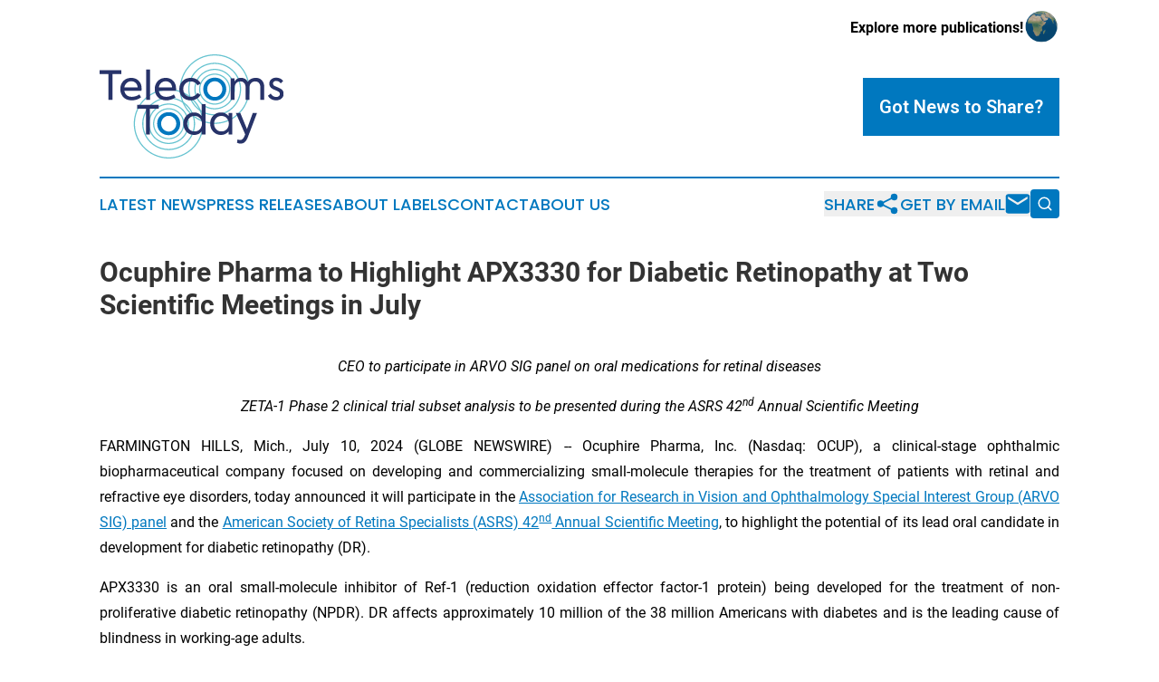

--- FILE ---
content_type: text/html;charset=utf-8
request_url: https://www.telecomstoday.com/article/726504965-ocuphire-pharma-to-highlight-apx3330-for-diabetic-retinopathy-at-two-scientific-meetings-in-july
body_size: 10987
content:
<!DOCTYPE html>
<html lang="en">
<head>
  <title>Ocuphire Pharma to Highlight APX3330 for Diabetic Retinopathy at Two Scientific Meetings in July | Telecoms Today</title>
  <meta charset="utf-8">
  <meta name="viewport" content="width=device-width, initial-scale=1">
    <meta name="description" content="Telecoms Today is an online news publication focusing on industries in the World: Catch up with telecommunications news from the world">
    <link rel="icon" href="https://cdn.newsmatics.com/agp/sites/telecomstoday-favicon-1.png" type="image/png">
  <meta name="csrf-token" content="F7GXPfREW1TSCJLN1uquumbRlBEZdTQd9RAF_qnjdgo=">
  <meta name="csrf-param" content="authenticity_token">
  <link href="/css/styles.min.css?v1d0b8e25eaccc1ca72b30a2f13195adabfa54991" rel="stylesheet" data-turbo-track="reload">
  <link rel="stylesheet" href="/plugins/vanilla-cookieconsent/cookieconsent.css?v1d0b8e25eaccc1ca72b30a2f13195adabfa54991">
  
<style type="text/css">
    :root {
        --color-primary-background: rgba(0, 120, 191, 0.4);
        --color-primary: #0078bf;
        --color-secondary: #273369;
    }
</style>

  <script type="importmap">
    {
      "imports": {
          "adController": "/js/controllers/adController.js?v1d0b8e25eaccc1ca72b30a2f13195adabfa54991",
          "alertDialog": "/js/controllers/alertDialog.js?v1d0b8e25eaccc1ca72b30a2f13195adabfa54991",
          "articleListController": "/js/controllers/articleListController.js?v1d0b8e25eaccc1ca72b30a2f13195adabfa54991",
          "dialog": "/js/controllers/dialog.js?v1d0b8e25eaccc1ca72b30a2f13195adabfa54991",
          "flashMessage": "/js/controllers/flashMessage.js?v1d0b8e25eaccc1ca72b30a2f13195adabfa54991",
          "gptAdController": "/js/controllers/gptAdController.js?v1d0b8e25eaccc1ca72b30a2f13195adabfa54991",
          "hamburgerController": "/js/controllers/hamburgerController.js?v1d0b8e25eaccc1ca72b30a2f13195adabfa54991",
          "labelsDescription": "/js/controllers/labelsDescription.js?v1d0b8e25eaccc1ca72b30a2f13195adabfa54991",
          "searchController": "/js/controllers/searchController.js?v1d0b8e25eaccc1ca72b30a2f13195adabfa54991",
          "videoController": "/js/controllers/videoController.js?v1d0b8e25eaccc1ca72b30a2f13195adabfa54991",
          "navigationController": "/js/controllers/navigationController.js?v1d0b8e25eaccc1ca72b30a2f13195adabfa54991"          
      }
    }
  </script>
  <script>
      (function(w,d,s,l,i){w[l]=w[l]||[];w[l].push({'gtm.start':
      new Date().getTime(),event:'gtm.js'});var f=d.getElementsByTagName(s)[0],
      j=d.createElement(s),dl=l!='dataLayer'?'&l='+l:'';j.async=true;
      j.src='https://www.googletagmanager.com/gtm.js?id='+i+dl;
      f.parentNode.insertBefore(j,f);
      })(window,document,'script','dataLayer','GTM-KGCXW2X');
  </script>

  <script>
    window.dataLayer.push({
      'cookie_settings': 'delta'
    });
  </script>
</head>
<body class="df-5 is-subpage">
<noscript>
  <iframe src="https://www.googletagmanager.com/ns.html?id=GTM-KGCXW2X"
          height="0" width="0" style="display:none;visibility:hidden"></iframe>
</noscript>
<div class="layout">

  <!-- Top banner -->
  <div class="max-md:hidden w-full content universal-ribbon-inner flex justify-end items-center">
    <a href="https://www.affinitygrouppublishing.com/" target="_blank" class="brands">
      <span class="font-bold text-black">Explore more publications!</span>
      <div>
        <img src="/images/globe.png" height="40" width="40" class="icon-globe"/>
      </div>
    </a>
  </div>
  <header data-controller="hamburger">
  <div class="content">
    <div class="header-top">
      <div class="flex gap-2 masthead-container justify-between items-center">
        <div class="mr-4 logo-container">
          <a href="/">
              <img src="https://cdn.newsmatics.com/agp/sites/telecomstoday-logo-1.svg" alt="Telecoms Today"
                class="max-md:!h-[60px] lg:!max-h-[115px]" height="226"
                width="auto" />
          </a>
        </div>
        <button class="hamburger relative w-8 h-6">
          <span aria-hidden="true"
            class="block absolute h-[2px] w-9 bg-[--color-primary] transform transition duration-500 ease-in-out -translate-y-[15px]"></span>
          <span aria-hidden="true"
            class="block absolute h-[2px] w-7 bg-[--color-primary] transform transition duration-500 ease-in-out translate-x-[7px]"></span>
          <span aria-hidden="true"
            class="block absolute h-[2px] w-9 bg-[--color-primary] transform transition duration-500 ease-in-out translate-y-[15px]"></span>
        </button>
        <a href="/submit-news" class="max-md:hidden button button-upload-content button-primary w-fit">
          <span>Got News to Share?</span>
        </a>
      </div>
      <!--  Screen size line  -->
      <div class="absolute bottom-0 -ml-[20px] w-screen h-[1px] bg-[--color-primary] z-50 md:hidden">
      </div>
    </div>
    <!-- Navigation bar -->
    <div class="navigation is-hidden-on-mobile" id="main-navigation">
      <div class="w-full md:hidden">
        <div data-controller="search" class="relative w-full">
  <div data-search-target="form" class="relative active">
    <form data-action="submit->search#performSearch" class="search-form">
      <input type="text" name="query" placeholder="Search..." data-search-target="input" class="search-input md:hidden" />
      <button type="button" data-action="click->search#toggle" data-search-target="icon" class="button-search">
        <img height="18" width="18" src="/images/search.svg" />
      </button>
    </form>
  </div>
</div>

      </div>
      <nav class="navigation-part">
          <a href="/latest-news" class="nav-link">
            Latest News
          </a>
          <a href="/press-releases" class="nav-link">
            Press Releases
          </a>
          <a href="/about-labels" class="nav-link">
            About Labels
          </a>
          <a href="/contact" class="nav-link">
            Contact
          </a>
          <a href="/about" class="nav-link">
            About Us
          </a>
      </nav>
      <div class="w-full md:w-auto md:justify-end">
        <div data-controller="navigation" class="header-actions hidden">
  <button class="nav-link flex gap-1 items-center" onclick="window.ShareDialog.openDialog()">
    <span data-navigation-target="text">
      Share
    </span>
    <span class="icon-share"></span>
  </button>
  <button onclick="window.AlertDialog.openDialog()" class="nav-link nav-link-email flex items-center gap-1.5">
    <span data-navigation-target="text">
      Get by Email
    </span>
    <span class="icon-mail"></span>
  </button>
  <div class="max-md:hidden">
    <div data-controller="search" class="relative w-full">
  <div data-search-target="form" class="relative active">
    <form data-action="submit->search#performSearch" class="search-form">
      <input type="text" name="query" placeholder="Search..." data-search-target="input" class="search-input md:hidden" />
      <button type="button" data-action="click->search#toggle" data-search-target="icon" class="button-search">
        <img height="18" width="18" src="/images/search.svg" />
      </button>
    </form>
  </div>
</div>

  </div>
</div>

      </div>
      <a href="/submit-news" class="md:hidden uppercase button button-upload-content button-primary w-fit">
        <span>Got News to Share?</span>
      </a>
      <a href="https://www.affinitygrouppublishing.com/" target="_blank" class="nav-link-agp">
        Explore more publications!
        <img src="/images/globe.png" height="35" width="35" />
      </a>
    </div>
  </div>
</header>

  <div id="main-content" class="content">
    <div id="flash-message"></div>
    <h1>Ocuphire Pharma to Highlight APX3330 for Diabetic Retinopathy at Two Scientific Meetings in July</h1>
<div class="press-release">
  
      <p align="center"><em>CEO to participate in ARVO SIG panel on oral medications for retinal diseases</em></p>  <p align="center"><em>ZETA-1 Phase 2 clinical trial subset analysis to be presented during the ASRS 42</em><sup><em>nd</em></sup><em> Annual Scientific Meeting </em></p>  <p align="justify">FARMINGTON HILLS, Mich., July  10, 2024  (GLOBE NEWSWIRE) -- Ocuphire Pharma, Inc. (Nasdaq: OCUP), a clinical-stage ophthalmic biopharmaceutical company focused on developing and commercializing small-molecule therapies for the treatment of patients with retinal and refractive eye disorders, today announced it will participate in the <a href="https://www.globenewswire.com/Tracker?data=[base64]" rel="nofollow" target="_blank">Association for Research in Vision and Ophthalmology Special Interest Group (ARVO SIG) panel</a> and the <a href="https://www.globenewswire.com/Tracker?data=[base64]" rel="nofollow" target="_blank">American Society of Retina Specialists (ASRS) 42</a><a href="https://www.globenewswire.com/Tracker?data=[base64]" rel="nofollow" target="_blank"><sup>nd</sup></a><a href="https://www.globenewswire.com/Tracker?data=[base64]" rel="nofollow" target="_blank"> Annual Scientific Meeting</a>, to highlight the potential of its lead oral candidate in development for diabetic retinopathy (DR).</p>  <p align="justify">APX3330 is an oral small-molecule inhibitor of Ref-1 (reduction oxidation effector factor-1 protein) being developed for the treatment of non-proliferative diabetic retinopathy (NPDR). DR affects approximately 10 million of the 38 million Americans with diabetes and is the leading cause of blindness in working-age adults.</p>  <p align="justify">Ocuphire&#x2019;s Chief Executive Officer, George Magrath, M.D., M.B.A., M.S., will participate in an ARVO SIG panel discussion, &#x201C;Oral Medications for the Management of Retinal Diseases,&#x201D; to take place virtually on July 11 at 6 p.m. ET. The discussion will focus on the potential of oral medications in treating retinal diseases earlier in the disease process, the need to develop new therapies with differentiated mechanisms of action, and the challenges and opportunities associated with developing these oral medications. Following the virtual event, the panel will be available on-demand on ARVO&#x2019;s website.</p>  <p align="justify"><em>&#x201C;Effect of Oral APX3330 on Progression of Non-Proliferative Diabetic Retinopathy Utilizing a Binocular DRSS Person-Level Scale,&#x201D; </em>presented by Kareem Sioufi, M.D., will be available as a virtual paper-on-demand as part of the ASRS 42<sup>nd</sup> Annual Scientific Meeting. Co-authored by Dr. Magrath; Victor H. Gonzalez, M.D., FASRS; Daniel Su, M.D.; David M. Brown, M.D., FASRS; Jay S. Pepose, M.D., Ph.D.; Barbara Withers, Ph.D.; Kostas Charizanis, Ph.D.; and Mitchell G. Brigell, Ph.D., the subset analysis of Ocuphire&#x2019;s ZETA-1 Phase 2 clinical trial evaluates the efficacy of APX3330 in slowing DR progression using a binocular DRSS person-level scale in high-risk NPDR patients. Beginning July 17, the paper will be available to ASRS attendees on the mobile app and at viewing stations/kiosks. Following the meeting, the paper will be available in ASRS&#x2019; member on-demand content library.</p>  <p align="justify">&#x201C;I am looking forward to participating in the ARVO SIG panel session on oral medications for the management of retinal diseases and eager to have an engaging discussion on how non-invasive treatment options could address issues with patient compliance and treatment burden found with injectable therapies,&#x201D; said Dr. Magrath. &#x201C;In addition, we are pleased that Dr. Sioufi will present the ZETA-1 subset analysis during the prestigious ASRS 42<sup>nd</sup> Annual Scientific Meeting. We believe oral APX3330 has the potential to change the treatment paradigm for diabetic retinopathy by simultaneously addressing angiogenesis, oxidative stress and inflammation, and are grateful to ARVO and ASRS for inclusion in the meeting programs.&#x201D;</p>  <p align="justify"><strong>About APX3330</strong></p>  <p align="justify">APX3330 is a novel small-molecule inhibitor of Ref-1 (reduction oxidation effector factor-1 protein). Ref-1 plays a crucial role in DNA repair and reduction-oxidation activities, and inhibition promotes retinal health by uniquely targeting three different, but related, disease processes implicated in a host of vision-threatening retinal diseases: inflammation, angiogenesis and oxidative stress. APX3330 is initially being developed as an oral tablet to be an early, non-invasive treatment to slow the progression of DR, thereby aiming to delay the start of treatment, which may include anti-VEGF injection treatments. Data from the completed ZETA-1 Phase 2 trial demonstrated that APX3330 has the potential to slow clinically meaningful progression of DR.</p>  <p align="justify"><strong>About Diabetic Retinopathy</strong></p>  <p align="justify">Diabetic retinopathy (DR) affects approximately 10 million of the 38 million Americans with diabetes and is the leading cause of blindness in working-age adults. DR is projected to impact over 14 million Americans by 2050. DR is classified as either non-proliferative DR (NPDR), the early stage of the disease in which symptoms may be mild or non-existent, and proliferative (PDR), the more advanced stage of diabetic eye disease that can be highly symptomatic and is associated with loss of vision. Approximately 80 percent of DR patients have NPDR that will progress to PDR if left untreated. Despite the risk for visual loss associated with this disease, over 90 percent of NPDR patients currently receive no course of treatment apart from observation by their eye care specialist until they develop sight-threatening complications due to the treatment burden of the frequent eye injections required with currently approved DR therapies.</p>  <p align="justify"><strong>About Ocuphire Pharma</strong></p>  <p align="justify">Ocuphire Pharma, Inc. (Nasdaq: OCUP) is a clinical-stage ophthalmic biopharmaceutical company focused on developing and commercializing novel therapies for the treatment of patients with retinal and refractive eye disorders. Ocuphire&#x2019;s lead product candidate, APX3330, a novel small-molecule inhibitor of Ref-1 (reduction oxidation effector factor-1 protein), is in development for diabetic retinopathy. In addition, Ocuphire&#x2019;s late-stage partnered program Phentolamine Ophthalmic Solution 0.75%, a non-selective alpha-1 and alpha-2 adrenergic antagonist designed to reduce pupil size, is being developed for presbyopia and dim light vision disturbances (DLD) and is currently approved and marketed as RYZUMVI&#x2122; for reversal of pharmacologically induced mydriasis. For more information, please visit&#xA0;<a href="https://www.globenewswire.com/Tracker?data=[base64]" rel="nofollow" target="_blank">www.ocuphire.com</a>.&#xA0;</p>  <p align="justify"><strong>Forward Looking Statements</strong></p>  <p align="justify">This press release contains forward-looking statements within the meaning of the Private Securities Litigation Reform Act of 1995. Such statements include, but are not limited to, statements concerning the efficacy of APX3330 in slowing the progression of diabetic retinopathy, the safety and tolerability of APX3330, ongoing discussions with the FDA regarding various of our drug products, and continued drug development under our partnership agreement.</p>  <p align="justify">These forward-looking statements relate to us, our business prospects and our results of operations and are subject to certain risks and uncertainties posed by many factors and events that could cause our actual business, prospects and results of operations to differ materially from those anticipated by such forward-looking statements. Factors that could cause or contribute to such differences include, but are not limited to, those described under the heading &#x201C;Risk Factors&#x201D; included in our Annual Report on Form 10-K. Readers are cautioned not to place undue reliance on these forward-looking statements, which speak only as of the date of this report. In some cases, you can identify forward-looking statements by the following words: &#x201C;anticipate,&#x201D; &#x201C;believe,&#x201D; &#x201C;continue,&#x201D; &#x201C;could,&#x201D; &#x201C;estimate,&#x201D; &#x201C;expect,&#x201D; &#x201C;intend,&#x201D; &#x201C;aim&#x201D;, &#x201C;may,&#x201D; &#x201C;ongoing,&#x201D; &#x201C;plan,&#x201D; &#x201C;potential,&#x201D; &#x201C;predict,&#x201D; &#x201C;project,&#x201D; &#x201C;should,&#x201D; &#x201C;will,&#x201D; &#x201C;would&#x201D; or the negative of these terms or other comparable terminology, although not all forward-looking statements contain these words. We undertake no obligation to revise any forward-looking statements in order to reflect events or circumstances that might subsequently arise.</p>  <p align="justify">These forward-looking statements are based upon Ocuphire&#x2019;s current expectations and involve assumptions that may never materialize or may prove to be incorrect. Actual results and the timing of events could differ materially from those anticipated in such forward-looking statements as a result of various risks and uncertainties, including, without limitation:</p>  <ul>
<li>The success and timing of regulatory submissions and pre-clinical and clinical trials, including enrollment and data readouts;</li>
<li>Regulatory requirements or developments;</li>
<li>Changes to or unanticipated events in connection with clinical trial designs and regulatory pathways;</li>
<li>Delays or difficulties in the enrollment of patients in clinical trials;</li>
<li>Substantial competition and rapid technological change;</li>
<li>Our development of sales and marketing infrastructure;</li>
<li>Future revenue losses and profitability;</li>
<li>Our relatively short operating history;</li>
<li>Changes in capital resource requirements;</li>
<li>Risks related to the inability of Ocuphire to obtain sufficient additional capital to continue to advance its product candidates and its preclinical programs;</li>
<li>Domestic and worldwide legislative, regulatory, political and economic developments;</li>
<li>Employee misconduct;</li>
<li>Changes in market opportunities and acceptance;</li>
<li>Reliance on third-parties;</li>
<li>Future, potential product liability and securities litigation;</li>
<li>System failures, unplanned events, or cyber incidents;</li>
<li>The substantial number of shares subject to potential issuance associated with our equity line of credit arrangement;</li>
<li>Risks that our partnership or other licensing arrangements, may not facilitate the commercialization or market acceptance of Ocuphire&#x2019;s product candidates;</li>
<li>Future fluctuations in the market price of our common stock;</li>
<li>The success and timing of commercialization of any of Ocuphire&#x2019;s product candidates; and</li>
<li>Obtaining and maintaining Ocuphire&#x2019;s intellectual property rights.<br>
</li>
</ul>  <p align="justify">The foregoing review of important factors that could cause actual events to differ from expectations should not be construed as exhaustive. Readers are urged to carefully review and consider the various disclosures made by us in this report and in our other reports filed with the Securities and Exchange Commission that advise interested parties of the risks and factors that may affect our business. All forward-looking statements contained in this press release speak only as of the date on which they were made. Ocuphire undertakes no obligation to update such statements to reflect events that occur or circumstances that exist after the date on which they were made.</p>  <p align="justify"><strong>Contacts</strong></p> <table style="border-collapse: collapse; width:70%; border-collapse:collapse ;">
<tr>
<td style="max-width:52%; width:52%; min-width:52%;;border-top: solid black 1pt ; border-right: solid black 1pt ; border-bottom: solid black 1pt ; border-left: solid black 1pt ; text-align: center ;  vertical-align: middle; vertical-align: middle ; ">Corporate</td>
<td style="max-width:48%; width:48%; min-width:48%;;border-top: solid black 1pt ; border-right: solid black 1pt ; border-bottom: solid black 1pt ; border-left: solid black 1pt ; text-align: center ;  vertical-align: middle; vertical-align: top ; ">Investor Relations</td>
</tr>
<tr>
<td style="border-top: solid black 1pt ; border-right: solid black 1pt ; border-bottom: solid black 1pt ; border-left: solid black 1pt ; text-align: center ;  vertical-align: middle; vertical-align: top ; ">Nirav Haveri M.B.A.<br>CFO<br><a href="mailto:ir@ocuphire.com" rel="nofollow" target="_blank">ir@ocuphire.com</a>
</td>
<td style="border-top: solid black 1pt ; border-right: solid black 1pt ; border-bottom: solid black 1pt ; border-left: solid black 1pt ; text-align: center ;  vertical-align: middle; vertical-align: top ; ">Corey Davis, Ph.D.&#xA0;<br>LifeSci Advisors&#xA0;<br><a href="mailto:cdavis@lifesciadvisors.com" rel="nofollow" target="_blank">cdavis@lifesciadvisors.com</a>
</td>
</tr>
</table>
<img class="__GNW8366DE3E__IMG" src="https://www.globenewswire.com/newsroom/ti?nf=OTE3NTQ1NCM2MzU5OTg3IzUwMDA3Mzk4OA=="> <br><img src="https://ml.globenewswire.com/media/ZDA3YzAzNWItYzM3ZC00NDMxLThlYzItZDllM2Q5MDJlZDFiLTUwMDA3Mzk4OA==/tiny/Ocuphire-Pharma.png" referrerpolicy="no-referrer-when-downgrade"><p><a href="https://www.globenewswire.com/NewsRoom/AttachmentNg/c49cef60-a9fb-4592-af3b-dbcc945065bb" rel="nofollow"><img src="https://ml.globenewswire.com/media/c49cef60-a9fb-4592-af3b-dbcc945065bb/small/logo-png-png.png" border="0" width="150" height="43" alt="Primary Logo"></a></p>
    <p>
  Legal Disclaimer:
</p>
<p>
  EIN Presswire provides this news content "as is" without warranty of any kind. We do not accept any responsibility or liability
  for the accuracy, content, images, videos, licenses, completeness, legality, or reliability of the information contained in this
  article. If you have any complaints or copyright issues related to this article, kindly contact the author above.
</p>
<img class="prtr" src="https://www.einpresswire.com/tracking/article.gif?t=5&a=l3-VZXmKa65DBvuD&i=zo3FS26weutfHJhT" alt="">
</div>

  </div>
</div>
<footer class="footer footer-with-line">
  <div class="content flex flex-col">
    <p class="footer-text text-sm mb-4 order-2 lg:order-1">© 1995-2026 Newsmatics Inc. dba Affinity Group Publishing &amp; Telecoms Today. All Rights Reserved.</p>
    <div class="footer-nav lg:mt-2 mb-[30px] lg:mb-0 flex gap-7 flex-wrap justify-center order-1 lg:order-2">
        <a href="/about" class="footer-link">About</a>
        <a href="/archive" class="footer-link">Press Release Archive</a>
        <a href="/submit-news" class="footer-link">Submit Press Release</a>
        <a href="/legal/terms" class="footer-link">Terms &amp; Conditions</a>
        <a href="/legal/dmca" class="footer-link">Copyright/DMCA Policy</a>
        <a href="/legal/privacy" class="footer-link">Privacy Policy</a>
        <a href="/contact" class="footer-link">Contact</a>
    </div>
  </div>
</footer>
<div data-controller="dialog" data-dialog-url-value="/" data-action="click->dialog#clickOutside">
  <dialog
    class="modal-shadow fixed backdrop:bg-black/20 z-40 text-left bg-white rounded-full w-[350px] h-[350px] overflow-visible"
    data-dialog-target="modal"
  >
    <div class="text-center h-full flex items-center justify-center">
      <button data-action="click->dialog#close" type="button" class="modal-share-close-button">
        ✖
      </button>
      <div>
        <div class="mb-4">
          <h3 class="font-bold text-[28px] mb-3">Share us</h3>
          <span class="text-[14px]">on your social networks:</span>
        </div>
        <div class="flex gap-6 justify-center text-center">
          <a href="https://www.facebook.com/sharer.php?u=https://www.telecomstoday.com" class="flex flex-col items-center font-bold text-[#4a4a4a] text-sm" target="_blank">
            <span class="h-[55px] flex items-center">
              <img width="40px" src="/images/fb.png" alt="Facebook" class="mb-2">
            </span>
            <span class="text-[14px]">
              Facebook
            </span>
          </a>
          <a href="https://www.linkedin.com/sharing/share-offsite/?url=https://www.telecomstoday.com" class="flex flex-col items-center font-bold text-[#4a4a4a] text-sm" target="_blank">
            <span class="h-[55px] flex items-center">
              <img width="40px" height="40px" src="/images/linkedin.png" alt="LinkedIn" class="mb-2">
            </span>
            <span class="text-[14px]">
            LinkedIn
            </span>
          </a>
        </div>
      </div>
    </div>
  </dialog>
</div>

<div data-controller="alert-dialog" data-action="click->alert-dialog#clickOutside">
  <dialog
    class="fixed backdrop:bg-black/20 modal-shadow z-40 text-left bg-white rounded-full w-full max-w-[450px] aspect-square overflow-visible"
    data-alert-dialog-target="modal">
    <div class="flex items-center text-center -mt-4 h-full flex-1 p-8 md:p-12">
      <button data-action="click->alert-dialog#close" type="button" class="modal-close-button">
        ✖
      </button>
      <div class="w-full" data-alert-dialog-target="subscribeForm">
        <img class="w-8 mx-auto mb-4" src="/images/agps.svg" alt="AGPs" />
        <p class="md:text-lg">Get the latest news on this topic.</p>
        <h3 class="dialog-title mt-4">SIGN UP FOR FREE TODAY</h3>
        <form data-action="submit->alert-dialog#submit" method="POST" action="/alerts">
  <input type="hidden" name="authenticity_token" value="F7GXPfREW1TSCJLN1uquumbRlBEZdTQd9RAF_qnjdgo=">

  <input data-alert-dialog-target="fullnameInput" type="text" name="fullname" id="fullname" autocomplete="off" tabindex="-1">
  <label>
    <input data-alert-dialog-target="emailInput" placeholder="Email address" name="email" type="email"
      value=""
      class="rounded-xs mb-2 block w-full bg-white px-4 py-2 text-gray-900 border-[1px] border-solid border-gray-600 focus:border-2 focus:border-gray-800 placeholder:text-gray-400"
      required>
  </label>
  <div class="text-red-400 text-sm" data-alert-dialog-target="errorMessage"></div>

  <input data-alert-dialog-target="timestampInput" type="hidden" name="timestamp" value="1768894248" autocomplete="off" tabindex="-1">

  <input type="submit" value="Sign Up"
    class="!rounded-[3px] w-full mt-2 mb-4 bg-primary px-5 py-2 leading-5 font-semibold text-white hover:color-primary/75 cursor-pointer">
</form>
<a data-action="click->alert-dialog#close" class="text-black underline hover:no-underline inline-block mb-4" href="#">No Thanks</a>
<p class="text-[15px] leading-[22px]">
  By signing to this email alert, you<br /> agree to our
  <a href="/legal/terms" class="underline text-primary hover:no-underline" target="_blank">Terms & Conditions</a>
</p>

      </div>
      <div data-alert-dialog-target="checkEmail" class="hidden">
        <img class="inline-block w-9" src="/images/envelope.svg" />
        <h3 class="dialog-title">Check Your Email</h3>
        <p class="text-lg mb-12">We sent a one-time activation link to <b data-alert-dialog-target="userEmail"></b>.
          Just click on the link to
          continue.</p>
        <p class="text-lg">If you don't see the email in your inbox, check your spam folder or <a
            class="underline text-primary hover:no-underline" data-action="click->alert-dialog#showForm" href="#">try
            again</a>
        </p>
      </div>

      <!-- activated -->
      <div data-alert-dialog-target="activated" class="hidden">
        <img class="w-8 mx-auto mb-4" src="/images/agps.svg" alt="AGPs" />
        <h3 class="dialog-title">SUCCESS</h3>
        <p class="text-lg">You have successfully confirmed your email and are subscribed to <b>
            Telecoms Today
          </b> daily
          news alert.</p>
      </div>
      <!-- alreadyActivated -->
      <div data-alert-dialog-target="alreadyActivated" class="hidden">
        <img class="w-8 mx-auto mb-4" src="/images/agps.svg" alt="AGPs" />
        <h3 class="dialog-title">Alert was already activated</h3>
        <p class="text-lg">It looks like you have already confirmed and are receiving the <b>
            Telecoms Today
          </b> daily news
          alert.</p>
      </div>
      <!-- activateErrorMessage -->
      <div data-alert-dialog-target="activateErrorMessage" class="hidden">
        <img class="w-8 mx-auto mb-4" src="/images/agps.svg" alt="AGPs" />
        <h3 class="dialog-title">Oops!</h3>
        <p class="text-lg mb-4">It looks like something went wrong. Please try again.</p>
        <form data-action="submit->alert-dialog#submit" method="POST" action="/alerts">
  <input type="hidden" name="authenticity_token" value="F7GXPfREW1TSCJLN1uquumbRlBEZdTQd9RAF_qnjdgo=">

  <input data-alert-dialog-target="fullnameInput" type="text" name="fullname" id="fullname" autocomplete="off" tabindex="-1">
  <label>
    <input data-alert-dialog-target="emailInput" placeholder="Email address" name="email" type="email"
      value=""
      class="rounded-xs mb-2 block w-full bg-white px-4 py-2 text-gray-900 border-[1px] border-solid border-gray-600 focus:border-2 focus:border-gray-800 placeholder:text-gray-400"
      required>
  </label>
  <div class="text-red-400 text-sm" data-alert-dialog-target="errorMessage"></div>

  <input data-alert-dialog-target="timestampInput" type="hidden" name="timestamp" value="1768894248" autocomplete="off" tabindex="-1">

  <input type="submit" value="Sign Up"
    class="!rounded-[3px] w-full mt-2 mb-4 bg-primary px-5 py-2 leading-5 font-semibold text-white hover:color-primary/75 cursor-pointer">
</form>
<a data-action="click->alert-dialog#close" class="text-black underline hover:no-underline inline-block mb-4" href="#">No Thanks</a>
<p class="text-[15px] leading-[22px]">
  By signing to this email alert, you<br /> agree to our
  <a href="/legal/terms" class="underline text-primary hover:no-underline" target="_blank">Terms & Conditions</a>
</p>

      </div>

      <!-- deactivated -->
      <div data-alert-dialog-target="deactivated" class="hidden">
        <img class="w-8 mx-auto mb-4" src="/images/agps.svg" alt="AGPs" />
        <h3 class="dialog-title">You are Unsubscribed!</h3>
        <p class="text-lg">You are no longer receiving the <b>
            Telecoms Today
          </b>daily news alert.</p>
      </div>
      <!-- alreadyDeactivated -->
      <div data-alert-dialog-target="alreadyDeactivated" class="hidden">
        <img class="w-8 mx-auto mb-4" src="/images/agps.svg" alt="AGPs" />
        <h3 class="dialog-title">You have already unsubscribed!</h3>
        <p class="text-lg">You are no longer receiving the <b>
            Telecoms Today
          </b> daily news alert.</p>
      </div>
      <!-- deactivateErrorMessage -->
      <div data-alert-dialog-target="deactivateErrorMessage" class="hidden">
        <img class="w-8 mx-auto mb-4" src="/images/agps.svg" alt="AGPs" />
        <h3 class="dialog-title">Oops!</h3>
        <p class="text-lg">Try clicking the Unsubscribe link in the email again and if it still doesn't work, <a
            href="/contact">contact us</a></p>
      </div>
    </div>
  </dialog>
</div>

<script src="/plugins/vanilla-cookieconsent/cookieconsent.umd.js?v1d0b8e25eaccc1ca72b30a2f13195adabfa54991"></script>
  <script src="/js/cookieconsent.js?v1d0b8e25eaccc1ca72b30a2f13195adabfa54991"></script>

<script type="module" src="/js/app.js?v1d0b8e25eaccc1ca72b30a2f13195adabfa54991"></script>
</body>
</html>


--- FILE ---
content_type: image/svg+xml
request_url: https://cdn.newsmatics.com/agp/sites/telecomstoday-logo-1.svg
body_size: 31210
content:
<?xml version="1.0" encoding="UTF-8" standalone="no"?>
<svg
   xmlns:dc="http://purl.org/dc/elements/1.1/"
   xmlns:cc="http://creativecommons.org/ns#"
   xmlns:rdf="http://www.w3.org/1999/02/22-rdf-syntax-ns#"
   xmlns:svg="http://www.w3.org/2000/svg"
   xmlns="http://www.w3.org/2000/svg"
   xml:space="preserve"
   width="400"
   height="226.99739"
   version="1.1"
   style="clip-rule:evenodd;fill-rule:evenodd;image-rendering:optimizeQuality;shape-rendering:geometricPrecision;text-rendering:geometricPrecision"
   viewBox="0 0 153.2 86.939001"
   id="svg69"><metadata
   id="metadata73"><rdf:RDF><cc:Work
       rdf:about=""><dc:format>image/svg+xml</dc:format><dc:type
         rdf:resource="http://purl.org/dc/dcmitype/StillImage" /></cc:Work></rdf:RDF></metadata>
 <defs
   id="defs4">
  <style
   type="text/css"
   id="style2">
   <![CDATA[
    .fil0 {fill:#66C3D0;fill-rule:nonzero}
    .fil2 {fill:#0078BF;fill-rule:nonzero}
    .fil1 {fill:#273369;fill-rule:nonzero}
   ]]>
  </style>
 </defs>
 <g
   id="Layer_x0020_1"
   transform="translate(0,-5e-4)">
  <metadata
   id="CorelCorpID_0Corel-Layer" />
  <g
   id="_2089765700976">
   <g
   id="g39">
    <g
   id="g9">
     <path
   class="fil0"
   d="m 108.71,29.01 h -0.98 v 0 l -0.02,-0.62 -0.04,-0.6 -0.08,-0.61 -0.1,-0.59 -0.14,-0.58 -0.16,-0.56 -0.19,-0.56 -0.21,-0.54 -0.24,-0.54 -0.27,-0.51 -0.29,-0.51 -0.31,-0.48 -0.33,-0.47 -0.36,-0.45 -0.37,-0.44 -0.4,-0.42 -0.42,-0.39 -0.43,-0.38 -0.46,-0.36 -0.47,-0.33 -0.48,-0.31 -0.5,-0.29 -0.52,-0.27 -0.53,-0.24 -0.55,-0.21 -0.55,-0.19 -0.57,-0.16 -0.58,-0.13 -0.59,-0.11 -0.6,-0.08 -0.61,-0.04 -0.62,-0.02 v -0.98 l 0.67,0.02 0.66,0.05 0.65,0.08 0.63,0.12 0.63,0.14 0.62,0.18 0.6,0.2 0.59,0.23 0.57,0.26 0.56,0.29 0.54,0.31 0.53,0.34 0.51,0.36 0.49,0.39 0.47,0.4 0.45,0.43 0.43,0.45 0.41,0.47 0.38,0.49 0.36,0.51 0.34,0.53 0.31,0.54 0.29,0.56 0.26,0.57 0.23,0.59 0.2,0.61 0.18,0.61 0.14,0.63 0.12,0.64 0.08,0.65 0.05,0.65 z M 95.74,41.98 V 41 41 l 0.62,-0.01 0.61,-0.05 0.6,-0.08 0.59,-0.1 0.58,-0.14 0.57,-0.16 0.55,-0.19 0.55,-0.21 0.53,-0.24 0.52,-0.27 0.5,-0.28 0.48,-0.32 0.47,-0.33 0.46,-0.36 0.43,-0.37 0.42,-0.4 0.4,-0.42 0.37,-0.43 0.36,-0.46 0.33,-0.46 0.31,-0.49 0.29,-0.5 0.27,-0.52 0.24,-0.53 0.21,-0.55 0.19,-0.55 0.16,-0.57 0.14,-0.58 0.1,-0.59 0.08,-0.6 0.04,-0.61 0.02,-0.62 h 0.98 l -0.02,0.67 -0.05,0.66 -0.08,0.65 -0.12,0.63 -0.14,0.63 -0.18,0.62 -0.2,0.6 -0.23,0.59 -0.26,0.57 -0.29,0.56 -0.31,0.55 -0.34,0.52 -0.36,0.51 -0.38,0.49 -0.41,0.47 -0.43,0.45 -0.45,0.43 -0.47,0.41 -0.49,0.38 -0.51,0.36 -0.53,0.34 -0.54,0.31 -0.56,0.29 -0.57,0.26 -0.59,0.23 -0.6,0.21 -0.62,0.17 -0.63,0.14 -0.63,0.12 -0.65,0.08 -0.66,0.05 z M 82.77,29.01 h 0.98 v 0 l 0.02,0.62 0.04,0.61 0.08,0.6 0.1,0.59 0.14,0.58 0.16,0.57 0.19,0.55 0.21,0.55 0.24,0.53 0.27,0.52 0.29,0.5 0.31,0.49 0.33,0.47 0.36,0.45 0.38,0.43 0.39,0.42 0.42,0.4 0.43,0.37 0.46,0.36 0.47,0.33 0.48,0.32 0.51,0.28 0.51,0.27 0.53,0.24 0.55,0.21 0.56,0.19 0.56,0.16 0.58,0.14 0.59,0.1 0.6,0.08 0.61,0.05 0.62,0.01 v 0.98 L 95.07,41.96 94.42,41.91 93.77,41.83 93.13,41.71 92.5,41.57 91.89,41.4 91.28,41.19 90.69,40.96 90.12,40.7 89.56,40.41 89.02,40.1 88.49,39.76 87.98,39.4 l -0.49,-0.38 -0.47,-0.41 -0.45,-0.43 -0.43,-0.45 -0.4,-0.47 -0.39,-0.49 -0.36,-0.51 -0.34,-0.52 -0.31,-0.55 -0.29,-0.56 -0.26,-0.57 -0.23,-0.59 -0.2,-0.6 -0.18,-0.62 -0.14,-0.63 -0.12,-0.63 -0.08,-0.65 -0.05,-0.66 z M 95.74,16.04 v 0.98 0 l -0.62,0.02 -0.61,0.04 -0.6,0.08 -0.59,0.11 -0.58,0.13 -0.56,0.16 -0.56,0.19 -0.55,0.21 -0.53,0.24 -0.51,0.27 -0.51,0.29 -0.48,0.31 -0.47,0.33 -0.46,0.36 -0.43,0.38 -0.42,0.39 -0.39,0.42 -0.38,0.44 -0.36,0.45 -0.33,0.47 -0.31,0.48 -0.29,0.51 -0.27,0.51 -0.24,0.54 -0.21,0.54 -0.19,0.56 -0.16,0.56 -0.14,0.58 -0.1,0.59 -0.08,0.61 -0.04,0.6 -0.02,0.62 h -0.98 l 0.02,-0.67 0.05,-0.65 0.08,-0.65 0.12,-0.64 0.14,-0.63 0.18,-0.61 0.2,-0.61 0.23,-0.59 0.26,-0.57 0.29,-0.56 0.31,-0.54 0.34,-0.53 0.36,-0.51 0.39,-0.49 0.4,-0.47 0.43,-0.45 0.45,-0.43 0.47,-0.4 0.49,-0.39 0.51,-0.36 0.53,-0.34 0.54,-0.31 0.56,-0.29 0.57,-0.26 0.59,-0.23 0.61,-0.2 0.61,-0.18 0.63,-0.14 0.64,-0.12 0.65,-0.08 0.65,-0.05 z"
   id="path7" />
    </g>
    <g
   id="g13">
     <path
   class="fil0"
   d="m 70.42,57.93 h -0.98 v 0 L 69.42,57.31 69.38,56.7 69.3,56.1 69.19,55.51 69.06,54.93 68.9,54.36 68.71,53.8 68.5,53.26 68.26,52.73 67.99,52.21 67.7,51.71 67.39,51.22 67.06,50.75 66.7,50.3 66.32,49.86 65.93,49.45 65.51,49.05 65.08,48.67 64.62,48.32 64.15,47.98 63.67,47.67 63.16,47.38 62.65,47.12 62.12,46.88 61.57,46.66 61.01,46.48 60.45,46.31 59.87,46.18 59.28,46.07 58.68,46 58.07,45.95 57.45,45.94 v -0.98 l 0.67,0.02 0.65,0.05 0.65,0.08 0.64,0.11 0.63,0.15 0.61,0.17 0.61,0.21 0.59,0.23 0.57,0.26 0.56,0.28 0.54,0.32 0.53,0.33 0.51,0.37 0.49,0.38 0.47,0.41 0.45,0.43 0.43,0.45 0.4,0.47 0.39,0.49 0.36,0.51 0.34,0.52 0.31,0.55 0.29,0.55 0.26,0.58 0.23,0.59 0.2,0.6 0.18,0.62 0.14,0.62 0.12,0.64 0.08,0.65 0.05,0.66 z M 57.45,70.89 v -0.97 0 l 0.62,-0.02 0.61,-0.05 0.6,-0.07 0.59,-0.11 0.58,-0.13 0.56,-0.16 0.56,-0.19 0.55,-0.22 0.53,-0.24 0.51,-0.26 0.51,-0.29 0.48,-0.31 0.47,-0.34 0.46,-0.35 0.43,-0.38 0.42,-0.4 0.39,-0.41 0.38,-0.44 0.36,-0.45 0.33,-0.47 0.31,-0.49 0.29,-0.5 0.27,-0.52 0.24,-0.53 0.21,-0.54 0.19,-0.56 0.16,-0.57 0.13,-0.58 0.11,-0.59 0.08,-0.6 0.04,-0.61 0.02,-0.61 h 0.98 l -0.02,0.66 -0.05,0.66 -0.08,0.65 -0.12,0.64 -0.14,0.63 -0.18,0.61 -0.2,0.6 -0.23,0.59 -0.26,0.58 -0.29,0.56 -0.31,0.54 -0.34,0.53 -0.36,0.5 -0.39,0.49 -0.4,0.47 -0.43,0.45 -0.45,0.43 -0.47,0.41 -0.49,0.39 -0.51,0.36 -0.53,0.34 -0.54,0.31 -0.56,0.28 -0.57,0.26 -0.59,0.24 -0.61,0.2 -0.61,0.17 -0.63,0.15 -0.64,0.11 -0.65,0.09 -0.65,0.05 z M 44.48,57.93 h 0.98 v 0 l 0.02,0.61 0.04,0.61 0.08,0.6 0.1,0.59 0.14,0.58 0.16,0.57 0.19,0.56 0.21,0.54 0.24,0.53 0.27,0.52 0.28,0.5 0.32,0.49 0.33,0.47 0.36,0.45 0.37,0.44 0.4,0.41 0.42,0.4 0.43,0.38 0.46,0.35 0.47,0.34 0.48,0.31 0.5,0.29 0.52,0.26 0.53,0.24 0.55,0.22 0.55,0.19 0.57,0.16 0.58,0.13 0.59,0.11 0.6,0.07 0.61,0.05 0.62,0.02 v 0.97 L 56.78,70.88 56.12,70.83 55.47,70.74 54.84,70.63 54.21,70.48 53.59,70.31 52.99,70.11 52.4,69.87 51.83,69.61 51.27,69.33 50.72,69.02 50.2,68.68 49.69,68.32 49.2,67.93 48.73,67.52 48.28,67.09 47.85,66.64 47.44,66.17 47.06,65.68 46.7,65.18 46.36,64.65 46.05,64.11 45.76,63.55 45.5,62.97 45.27,62.38 45.07,61.78 44.89,61.17 44.75,60.54 44.63,59.9 44.55,59.25 44.5,58.59 Z M 57.45,44.96 v 0.98 0 l -0.62,0.01 -0.61,0.05 -0.6,0.07 -0.59,0.11 -0.58,0.13 -0.57,0.17 -0.55,0.18 -0.55,0.22 -0.53,0.24 -0.52,0.26 -0.5,0.29 -0.48,0.31 -0.47,0.34 -0.46,0.35 -0.43,0.38 -0.42,0.4 -0.4,0.41 -0.37,0.44 -0.36,0.45 -0.33,0.47 -0.32,0.49 -0.28,0.5 -0.27,0.52 -0.24,0.53 -0.21,0.54 -0.19,0.56 -0.16,0.57 -0.14,0.58 -0.1,0.59 -0.08,0.6 -0.04,0.61 -0.02,0.62 h -0.98 l 0.02,-0.67 0.05,-0.66 0.08,-0.65 0.12,-0.64 0.14,-0.62 0.18,-0.62 0.2,-0.6 0.23,-0.59 0.26,-0.58 0.29,-0.55 0.31,-0.55 0.34,-0.52 0.36,-0.51 0.38,-0.49 0.41,-0.47 0.43,-0.45 0.45,-0.43 0.47,-0.41 0.49,-0.38 0.51,-0.37 0.52,-0.33 0.55,-0.32 0.56,-0.28 0.57,-0.26 0.59,-0.23 0.6,-0.21 0.62,-0.17 0.63,-0.15 0.63,-0.11 0.65,-0.08 0.66,-0.05 z"
   id="path11" />
    </g>
    <g
   id="g17">
     <path
   class="fil0"
   d="m 112.64,29.01 h -0.98 v 0 l -0.02,-0.82 -0.06,-0.81 -0.1,-0.79 -0.14,-0.79 -0.18,-0.77 -0.21,-0.75 -0.25,-0.74 -0.29,-0.73 -0.32,-0.7 -0.35,-0.69 -0.38,-0.66 -0.42,-0.65 -0.44,-0.63 -0.47,-0.6 -0.5,-0.57 -0.53,-0.56 -0.55,-0.52 -0.58,-0.51 -0.6,-0.47 -0.63,-0.44 -0.64,-0.42 -0.67,-0.38 -0.69,-0.35 -0.7,-0.32 -0.72,-0.29 -0.74,-0.25 -0.76,-0.21 -0.77,-0.18 -0.78,-0.14 -0.8,-0.1 -0.81,-0.06 -0.82,-0.02 v -0.98 l 0.87,0.02 0.86,0.07 0.84,0.11 0.84,0.15 0.81,0.18 0.81,0.23 0.78,0.27 0.77,0.3 0.75,0.34 0.73,0.37 0.7,0.41 0.69,0.44 0.66,0.47 0.64,0.5 0.61,0.53 0.59,0.56 0.56,0.59 0.53,0.61 0.5,0.64 0.47,0.66 0.44,0.69 0.41,0.71 0.37,0.72 0.34,0.75 0.31,0.77 0.26,0.79 0.23,0.8 0.19,0.82 0.15,0.83 0.1,0.84 0.07,0.86 z m -16.9,16.9 v -0.98 0 l 0.82,-0.02 0.81,-0.06 0.8,-0.1 0.78,-0.14 0.77,-0.18 0.76,-0.21 0.74,-0.25 0.72,-0.29 0.7,-0.32 0.69,-0.35 0.67,-0.38 0.64,-0.41 0.63,-0.45 0.6,-0.47 0.58,-0.5 0.55,-0.53 0.53,-0.55 0.5,-0.58 0.47,-0.6 0.44,-0.63 0.42,-0.64 0.38,-0.67 0.35,-0.69 0.32,-0.7 0.29,-0.72 0.25,-0.74 0.21,-0.76 0.18,-0.77 0.14,-0.78 0.1,-0.8 0.06,-0.81 0.02,-0.82 h 0.98 l -0.02,0.87 -0.07,0.86 -0.1,0.84 -0.15,0.84 -0.19,0.81 -0.23,0.81 -0.26,0.78 -0.31,0.77 -0.34,0.75 -0.37,0.73 -0.41,0.71 -0.44,0.68 -0.47,0.66 -0.5,0.64 -0.53,0.62 -0.56,0.58 -0.59,0.56 -0.61,0.53 -0.64,0.5 -0.66,0.48 -0.69,0.44 -0.7,0.4 -0.73,0.38 -0.75,0.33 -0.77,0.31 -0.78,0.26 -0.81,0.23 -0.81,0.19 -0.84,0.15 -0.84,0.1 -0.86,0.07 z m -16.9,-16.9 h 0.98 v 0 l 0.02,0.82 0.06,0.81 0.1,0.8 0.14,0.78 0.18,0.77 0.21,0.76 0.25,0.74 0.29,0.72 0.32,0.7 0.35,0.69 0.38,0.67 0.42,0.64 0.44,0.63 0.47,0.6 0.5,0.58 0.53,0.55 0.55,0.53 0.58,0.5 0.6,0.47 0.63,0.45 0.64,0.41 0.67,0.38 0.69,0.35 0.7,0.32 0.73,0.29 0.74,0.25 0.75,0.21 0.77,0.18 0.79,0.14 0.79,0.1 0.81,0.06 0.82,0.02 v 0.98 l -0.87,-0.02 -0.86,-0.07 -0.84,-0.1 -0.83,-0.15 -0.82,-0.19 -0.8,-0.23 -0.79,-0.26 -0.77,-0.31 -0.75,-0.33 -0.73,-0.38 -0.7,-0.4 -0.69,-0.44 -0.66,-0.48 -0.64,-0.5 -0.61,-0.53 -0.59,-0.56 -0.56,-0.58 -0.53,-0.62 -0.5,-0.64 -0.47,-0.66 -0.44,-0.68 -0.41,-0.71 -0.37,-0.73 -0.34,-0.75 -0.3,-0.77 -0.27,-0.78 -0.23,-0.81 -0.19,-0.81 -0.15,-0.84 -0.1,-0.84 -0.07,-0.86 z m 16.9,-16.9 v 0.98 0 l -0.82,0.02 -0.81,0.06 -0.79,0.1 -0.79,0.14 -0.77,0.18 -0.75,0.21 -0.74,0.25 -0.73,0.29 -0.7,0.32 -0.69,0.35 -0.67,0.38 -0.64,0.42 -0.63,0.44 -0.6,0.47 -0.58,0.51 -0.55,0.52 -0.53,0.56 -0.5,0.57 -0.47,0.6 -0.44,0.63 -0.42,0.65 -0.38,0.66 -0.35,0.69 -0.32,0.7 -0.29,0.73 -0.25,0.74 -0.21,0.75 -0.18,0.77 -0.14,0.79 -0.1,0.79 -0.06,0.81 -0.02,0.82 h -0.98 l 0.02,-0.87 0.07,-0.86 0.1,-0.84 0.15,-0.83 0.19,-0.82 0.23,-0.8 0.27,-0.79 0.3,-0.77 0.34,-0.75 0.37,-0.72 0.41,-0.71 0.44,-0.69 0.47,-0.66 0.5,-0.64 0.53,-0.61 0.56,-0.59 0.59,-0.56 0.61,-0.53 0.64,-0.5 0.66,-0.47 0.69,-0.44 0.7,-0.41 0.73,-0.37 0.75,-0.34 0.77,-0.3 0.79,-0.27 0.8,-0.23 0.82,-0.18 0.83,-0.15 0.84,-0.11 0.86,-0.07 z"
   id="path15" />
    </g>
    <g
   id="g21">
     <path
   class="fil0"
   d="m 74.35,57.93 h -0.98 v 0 L 73.35,57.11 73.29,56.3 73.19,55.5 73.05,54.72 72.87,53.95 72.66,53.19 72.41,52.45 72.12,51.73 71.8,51.02 71.45,50.34 71.07,49.67 70.65,49.02 70.21,48.4 69.74,47.8 69.24,47.22 68.71,46.67 68.16,46.14 67.58,45.64 66.98,45.17 66.35,44.72 65.71,44.31 65.04,43.92 64.35,43.57 63.65,43.25 62.92,42.97 62.18,42.72 61.43,42.5 60.66,42.33 59.87,42.19 59.08,42.08 58.27,42.02 57.45,42 v -0.97 l 0.87,0.02 0.86,0.06 0.84,0.11 0.83,0.15 0.82,0.19 0.8,0.23 0.79,0.26 0.77,0.3 0.75,0.34 0.73,0.38 0.7,0.4 0.69,0.44 0.66,0.47 0.64,0.51 0.61,0.53 0.59,0.56 0.56,0.58 0.53,0.62 0.5,0.63 0.47,0.67 0.44,0.68 0.41,0.71 0.37,0.73 0.34,0.75 0.3,0.77 0.27,0.78 0.23,0.8 0.19,0.82 0.14,0.83 0.11,0.85 0.07,0.86 z m -16.9,16.9 v -0.98 0 l 0.82,-0.02 0.81,-0.06 0.79,-0.1 0.79,-0.14 0.77,-0.18 0.75,-0.22 0.74,-0.25 0.73,-0.28 0.7,-0.32 0.69,-0.35 0.67,-0.39 0.64,-0.41 0.63,-0.44 0.6,-0.48 0.58,-0.5 0.55,-0.52 0.53,-0.56 0.5,-0.58 0.47,-0.6 0.44,-0.62 0.42,-0.65 0.38,-0.66 0.35,-0.69 0.32,-0.71 0.29,-0.72 0.25,-0.74 0.21,-0.75 0.18,-0.77 0.14,-0.79 0.1,-0.8 0.06,-0.8 0.02,-0.82 h 0.98 l -0.02,0.87 -0.07,0.85 -0.11,0.85 -0.14,0.83 -0.19,0.82 -0.23,0.8 -0.27,0.79 -0.3,0.76 -0.34,0.75 -0.37,0.73 -0.41,0.71 -0.44,0.69 -0.47,0.66 -0.5,0.64 -0.53,0.61 -0.56,0.59 -0.59,0.56 -0.61,0.53 -0.64,0.5 -0.66,0.47 -0.69,0.44 -0.7,0.41 -0.73,0.37 -0.75,0.34 -0.77,0.3 -0.79,0.27 -0.8,0.22 -0.82,0.19 -0.83,0.15 -0.84,0.11 -0.86,0.06 z m -16.9,-16.9 h 0.98 v 0 l 0.02,0.82 0.06,0.8 0.1,0.8 0.14,0.79 0.18,0.77 0.21,0.75 0.25,0.74 0.29,0.72 0.32,0.71 0.35,0.69 0.38,0.66 0.41,0.65 0.45,0.62 0.47,0.6 0.5,0.58 0.53,0.56 0.55,0.52 0.58,0.5 0.6,0.48 0.63,0.44 0.64,0.41 0.67,0.39 0.69,0.35 0.7,0.32 0.72,0.28 0.74,0.25 0.76,0.22 0.77,0.18 0.78,0.14 0.8,0.1 0.81,0.06 0.82,0.02 v 0.98 L 56.58,74.8 55.72,74.74 54.88,74.63 54.04,74.48 53.23,74.29 52.42,74.07 51.64,73.8 50.87,73.5 50.12,73.16 49.39,72.79 48.69,72.38 48,71.94 47.34,71.47 46.7,70.97 46.09,70.44 45.5,69.88 44.94,69.29 44.41,68.68 43.91,68.04 43.44,67.38 43,66.69 42.59,65.98 42.22,65.25 41.88,64.5 41.57,63.74 41.31,62.95 41.08,62.15 40.89,61.33 40.74,60.5 40.64,59.65 40.57,58.8 Z m 16.9,-16.9 V 42 42 l -0.82,0.02 -0.81,0.06 -0.8,0.11 -0.78,0.14 -0.77,0.17 -0.76,0.22 -0.74,0.25 -0.72,0.28 -0.7,0.32 -0.69,0.35 -0.67,0.39 -0.64,0.41 -0.63,0.45 -0.6,0.47 -0.58,0.5 -0.55,0.53 -0.53,0.55 -0.5,0.58 -0.47,0.6 -0.45,0.62 -0.41,0.65 -0.38,0.67 -0.35,0.68 -0.32,0.71 -0.29,0.72 -0.25,0.74 -0.21,0.76 -0.18,0.77 -0.14,0.78 -0.1,0.8 -0.06,0.81 -0.02,0.82 h -0.98 l 0.02,-0.87 0.07,-0.86 0.1,-0.85 0.15,-0.83 0.19,-0.82 0.23,-0.8 0.26,-0.78 0.31,-0.77 0.34,-0.75 0.37,-0.73 0.41,-0.71 0.44,-0.68 0.47,-0.67 0.5,-0.63 0.53,-0.62 0.56,-0.58 0.59,-0.56 0.61,-0.53 0.64,-0.51 0.66,-0.47 0.69,-0.44 0.7,-0.4 0.73,-0.38 0.75,-0.34 0.77,-0.3 0.78,-0.26 0.81,-0.23 0.81,-0.19 0.84,-0.15 0.84,-0.11 0.86,-0.06 z"
   id="path19" />
    </g>
    <g
   id="g25">
     <path
   class="fil0"
   d="m 117.72,29.01 h -0.98 v 0 l -0.02,-1.08 -0.09,-1.07 -0.13,-1.05 -0.18,-1.03 -0.24,-1.02 -0.28,-0.99 -0.33,-0.98 -0.38,-0.95 -0.42,-0.93 -0.46,-0.91 -0.51,-0.88 -0.54,-0.85 -0.59,-0.82 -0.62,-0.8 -0.66,-0.76 -0.7,-0.73 -0.73,-0.69 -0.76,-0.66 -0.79,-0.63 -0.83,-0.58 -0.85,-0.55 -0.88,-0.51 -0.9,-0.46 -0.93,-0.42 -0.96,-0.38 -0.97,-0.33 -1,-0.28 L 99.97,8.44 98.94,8.25 97.89,8.12 96.82,8.04 95.74,8.01 V 7.03 l 1.13,0.03 1.12,0.09 1.1,0.14 1.08,0.19 1.06,0.24 1.05,0.3 1.02,0.35 1,0.39 0.97,0.44 0.95,0.49 0.92,0.52 0.89,0.58 0.86,0.61 0.83,0.65 0.8,0.69 0.76,0.73 0.73,0.76 0.69,0.8 0.65,0.83 0.62,0.86 0.57,0.89 0.53,0.93 0.48,0.94 0.44,0.98 0.4,0.99 0.34,1.03 0.3,1.04 0.24,1.06 0.2,1.09 0.14,1.1 0.08,1.11 z M 95.74,50.99 v -0.98 0 l 1.08,-0.02 1.07,-0.09 1.05,-0.13 1.03,-0.18 1.02,-0.24 1,-0.28 0.97,-0.33 0.96,-0.38 0.93,-0.42 0.9,-0.46 0.88,-0.51 0.85,-0.54 0.83,-0.59 0.79,-0.62 0.76,-0.66 0.73,-0.7 0.7,-0.73 0.66,-0.76 0.62,-0.79 0.59,-0.83 0.54,-0.85 0.51,-0.88 0.46,-0.9 0.42,-0.93 0.38,-0.96 0.33,-0.97 0.28,-1 0.24,-1.02 0.18,-1.03 0.13,-1.05 0.09,-1.07 0.02,-1.08 h 0.98 l -0.03,1.13 -0.08,1.12 -0.14,1.1 -0.2,1.08 -0.24,1.06 -0.3,1.05 -0.34,1.02 -0.4,1 -0.44,0.97 -0.48,0.95 -0.53,0.92 -0.57,0.89 -0.62,0.86 -0.65,0.83 -0.69,0.8 -0.73,0.76 -0.76,0.73 -0.8,0.69 -0.83,0.65 -0.86,0.62 -0.89,0.57 -0.92,0.53 -0.95,0.48 -0.97,0.44 -1,0.4 -1.02,0.34 -1.05,0.3 -1.06,0.24 -1.08,0.2 -1.1,0.14 -1.12,0.08 z M 73.76,29.01 h 0.98 v 0 l 0.03,1.08 0.08,1.07 0.13,1.05 0.19,1.03 0.23,1.02 0.28,1 0.33,0.97 0.38,0.96 0.42,0.93 0.46,0.9 0.51,0.88 0.55,0.85 0.58,0.83 0.62,0.79 0.66,0.76 0.7,0.73 0.73,0.7 0.76,0.66 0.8,0.62 0.82,0.59 0.85,0.54 0.88,0.51 0.91,0.46 0.93,0.42 0.95,0.38 0.98,0.33 0.99,0.28 1.02,0.24 1.03,0.18 1.05,0.13 1.07,0.09 1.08,0.02 v 0.98 l -1.13,-0.03 -1.12,-0.08 -1.1,-0.14 -1.08,-0.2 -1.06,-0.24 -1.04,-0.3 -1.03,-0.34 -0.99,-0.4 -0.98,-0.44 -0.95,-0.48 -0.92,-0.53 -0.89,-0.57 -0.86,-0.62 -0.83,-0.65 -0.8,-0.69 -0.76,-0.73 -0.73,-0.76 -0.69,-0.8 -0.65,-0.83 -0.61,-0.86 -0.58,-0.89 -0.53,-0.92 -0.48,-0.95 -0.44,-0.97 -0.39,-1 -0.35,-1.02 -0.3,-1.05 -0.24,-1.06 -0.2,-1.08 -0.13,-1.1 -0.09,-1.12 z M 95.74,7.03 v 0.98 0 l -1.08,0.03 -1.07,0.08 -1.05,0.13 -1.03,0.19 -1.02,0.23 -0.99,0.28 -0.98,0.33 -0.95,0.38 -0.93,0.42 -0.91,0.46 -0.88,0.51 -0.85,0.55 -0.82,0.58 -0.8,0.63 -0.76,0.66 -0.73,0.69 -0.7,0.73 -0.66,0.76 -0.62,0.8 -0.58,0.82 -0.55,0.85 -0.51,0.88 -0.46,0.91 -0.42,0.93 -0.38,0.95 -0.33,0.98 -0.28,0.99 -0.23,1.02 -0.19,1.03 -0.13,1.05 -0.08,1.07 -0.03,1.08 h -0.98 l 0.03,-1.13 0.09,-1.11 0.13,-1.1 0.2,-1.09 0.24,-1.06 0.3,-1.04 0.35,-1.03 0.39,-0.99 0.44,-0.98 0.48,-0.94 0.53,-0.93 0.58,-0.89 0.61,-0.86 0.65,-0.83 0.69,-0.8 0.73,-0.76 0.76,-0.73 0.8,-0.69 0.83,-0.65 0.86,-0.61 0.89,-0.58 0.92,-0.52 0.95,-0.49 0.98,-0.44 0.99,-0.39 1.03,-0.35 1.04,-0.3 1.06,-0.24 1.08,-0.19 1.1,-0.14 1.12,-0.09 z"
   id="path23" />
    </g>
    <g
   id="g29">
     <path
   class="fil0"
   d="m 79.43,57.93 h -0.98 v 0 l -0.03,-1.08 -0.08,-1.07 -0.13,-1.05 -0.19,-1.04 -0.23,-1.01 -0.28,-1 L 77.18,50.71 76.8,49.75 76.38,48.82 75.92,47.92 75.41,47.04 74.86,46.18 74.28,45.36 73.65,44.57 72.99,43.8 72.3,43.08 71.57,42.38 70.81,41.72 70.01,41.1 69.19,40.51 68.34,39.96 67.46,39.46 66.55,38.99 65.62,38.57 64.67,38.2 63.69,37.87 62.7,37.59 61.68,37.35 60.65,37.17 59.6,37.03 58.53,36.95 57.45,36.92 v -0.97 l 1.13,0.03 1.12,0.08 1.1,0.14 1.08,0.19 1.06,0.25 1.04,0.3 1.03,0.34 0.99,0.39 0.98,0.44 0.95,0.49 0.92,0.53 0.89,0.57 0.86,0.61 0.83,0.66 0.8,0.69 0.76,0.72 0.73,0.77 0.69,0.8 0.65,0.83 0.61,0.86 0.58,0.89 0.52,0.92 0.49,0.95 0.44,0.97 0.39,1 0.35,1.02 0.3,1.04 0.24,1.07 0.19,1.08 0.14,1.1 0.09,1.12 z M 57.45,79.9 v -0.97 0 l 1.08,-0.03 1.07,-0.08 1.05,-0.13 1.03,-0.19 1.02,-0.23 0.99,-0.29 0.98,-0.33 0.95,-0.37 0.93,-0.42 0.91,-0.47 0.88,-0.5 0.85,-0.55 0.82,-0.58 0.8,-0.63 0.76,-0.66 0.73,-0.69 0.69,-0.73 0.66,-0.76 0.63,-0.8 0.58,-0.82 0.55,-0.85 0.51,-0.88 0.46,-0.91 0.42,-0.93 0.38,-0.95 0.33,-0.98 0.28,-0.99 0.23,-1.02 0.19,-1.03 0.13,-1.06 0.08,-1.06 0.03,-1.08 h 0.98 l -0.03,1.13 -0.09,1.11 -0.14,1.1 -0.19,1.09 -0.24,1.06 -0.3,1.04 -0.35,1.02 -0.39,1 -0.44,0.98 -0.49,0.94 -0.52,0.92 -0.58,0.9 -0.61,0.86 -0.65,0.83 -0.69,0.79 -0.73,0.77 -0.76,0.73 -0.8,0.69 -0.83,0.65 -0.86,0.61 -0.89,0.57 -0.92,0.53 -0.95,0.49 -0.98,0.44 -0.99,0.39 -1.03,0.35 -1.04,0.29 -1.06,0.25 -1.08,0.19 -1.1,0.14 -1.12,0.09 z M 35.47,57.93 h 0.98 v 0 l 0.02,1.08 0.09,1.06 0.13,1.06 0.18,1.03 0.24,1.02 0.28,0.99 0.33,0.98 0.38,0.95 0.42,0.93 0.46,0.91 0.51,0.88 0.54,0.85 0.59,0.82 0.62,0.8 0.66,0.76 0.7,0.73 0.73,0.69 0.76,0.66 0.79,0.63 0.83,0.58 0.85,0.55 0.88,0.5 0.9,0.47 0.93,0.42 0.96,0.37 0.97,0.33 1,0.29 1.02,0.23 1.03,0.19 1.05,0.13 1.07,0.08 1.08,0.03 v 0.97 l -1.13,-0.02 -1.12,-0.09 -1.1,-0.14 -1.08,-0.19 -1.06,-0.25 -1.05,-0.29 -1.02,-0.35 -1,-0.39 -0.97,-0.44 -0.95,-0.49 -0.92,-0.53 -0.89,-0.57 -0.86,-0.61 -0.83,-0.65 -0.8,-0.69 -0.76,-0.73 -0.73,-0.77 -0.69,-0.79 -0.65,-0.83 -0.62,-0.86 -0.57,-0.9 -0.53,-0.92 -0.48,-0.94 -0.44,-0.98 -0.4,-1 -0.34,-1.02 -0.3,-1.04 -0.24,-1.06 -0.2,-1.09 -0.14,-1.1 -0.08,-1.11 z M 57.45,35.95 v 0.97 0 l -1.08,0.03 -1.07,0.08 -1.05,0.14 -1.03,0.18 -1.02,0.24 -1,0.28 -0.97,0.33 -0.96,0.37 -0.93,0.42 -0.9,0.47 -0.88,0.5 -0.85,0.55 -0.83,0.59 -0.79,0.62 -0.76,0.66 -0.73,0.7 -0.7,0.72 -0.66,0.77 -0.62,0.79 -0.59,0.82 -0.54,0.86 -0.51,0.88 -0.46,0.9 -0.42,0.93 -0.38,0.96 -0.33,0.97 -0.28,1 -0.24,1.01 -0.18,1.04 -0.13,1.05 -0.09,1.07 -0.02,1.08 h -0.98 l 0.03,-1.13 0.08,-1.12 0.14,-1.1 0.2,-1.08 0.24,-1.07 0.3,-1.04 0.34,-1.02 0.4,-1 0.44,-0.97 0.48,-0.95 0.53,-0.92 0.57,-0.89 0.62,-0.86 0.65,-0.83 0.69,-0.8 0.73,-0.77 0.76,-0.72 0.8,-0.69 0.83,-0.66 0.86,-0.61 0.89,-0.57 0.92,-0.53 0.95,-0.49 0.97,-0.44 1,-0.39 1.02,-0.34 1.05,-0.3 1.06,-0.25 1.08,-0.19 1.1,-0.14 1.12,-0.08 z"
   id="path27" />
    </g>
    <g
   id="g33">
     <path
   class="fil0"
   d="m 86.46,57.93 h -0.98 v 0 l -0.03,-1.45 -0.11,-1.42 -0.18,-1.4 -0.25,-1.38 -0.31,-1.36 -0.38,-1.33 -0.44,-1.3 -0.5,-1.28 -0.56,-1.24 -0.62,-1.21 -0.67,-1.17 -0.73,-1.14 -0.79,-1.1 -0.83,-1.06 -0.88,-1.01 -0.93,-0.98 -0.97,-0.93 -1.02,-0.88 -1.06,-0.83 -1.1,-0.78 -1.13,-0.73 -1.18,-0.68 -1.21,-0.61 -1.24,-0.57 -1.27,-0.5 -1.3,-0.44 -1.33,-0.38 -1.36,-0.31 -1.38,-0.25 -1.4,-0.17 -1.43,-0.11 -1.44,-0.04 v -0.98 l 1.49,0.04 1.47,0.11 1.46,0.19 1.43,0.25 1.4,0.33 1.38,0.39 1.34,0.45 1.32,0.52 1.29,0.59 1.25,0.64 1.21,0.69 1.18,0.76 1.14,0.81 1.09,0.86 1.06,0.91 1,0.96 0.96,1.01 0.92,1.05 0.86,1.1 0.81,1.14 0.75,1.17 0.7,1.22 0.64,1.25 0.58,1.28 0.52,1.32 0.46,1.35 0.39,1.38 0.32,1.4 0.26,1.43 0.18,1.45 0.11,1.47 z M 57.45,86.94 v -0.98 0 l 1.44,-0.03 1.43,-0.11 1.4,-0.18 1.38,-0.25 1.36,-0.31 1.33,-0.38 1.3,-0.44 1.27,-0.5 1.24,-0.56 1.21,-0.62 1.18,-0.68 1.13,-0.73 1.1,-0.78 1.06,-0.83 1.02,-0.88 0.97,-0.93 0.93,-0.97 0.88,-1.02 0.83,-1.06 0.79,-1.1 0.73,-1.14 0.67,-1.17 0.62,-1.21 0.56,-1.24 0.5,-1.27 0.44,-1.31 0.38,-1.33 0.31,-1.35 0.25,-1.38 0.18,-1.41 0.11,-1.42 0.03,-1.44 h 0.98 l -0.04,1.49 -0.11,1.47 -0.18,1.45 -0.26,1.43 -0.32,1.41 -0.39,1.37 -0.46,1.35 -0.52,1.32 -0.58,1.28 -0.64,1.26 -0.7,1.21 -0.75,1.18 -0.81,1.13 -0.86,1.1 -0.92,1.05 -0.96,1.01 -1,0.96 -1.06,0.91 -1.09,0.86 -1.14,0.81 -1.18,0.76 -1.21,0.7 -1.25,0.64 -1.29,0.58 -1.32,0.52 -1.34,0.45 -1.38,0.39 -1.4,0.33 -1.43,0.25 -1.46,0.19 -1.47,0.11 z M 28.44,57.93 h 0.97 v 0 l 0.04,1.44 0.11,1.42 0.18,1.41 0.24,1.38 0.32,1.35 0.37,1.33 0.44,1.31 0.51,1.27 0.56,1.24 0.62,1.21 0.67,1.17 0.73,1.14 0.78,1.1 0.84,1.06 0.88,1.02 0.92,0.97 0.98,0.93 1.02,0.88 1.06,0.83 1.09,0.78 1.14,0.73 1.18,0.68 1.2,0.62 1.25,0.56 1.27,0.5 1.3,0.44 1.33,0.38 1.36,0.31 1.38,0.25 1.4,0.18 1.43,0.11 1.44,0.03 v 0.98 L 55.96,86.9 54.48,86.79 53.03,86.6 51.6,86.35 50.2,86.02 48.82,85.63 47.47,85.18 46.16,84.66 44.87,84.08 43.62,83.44 42.4,82.74 41.23,81.98 40.09,81.17 38.99,80.31 37.94,79.4 36.93,78.44 35.97,77.43 35.06,76.38 34.2,75.28 33.39,74.15 32.64,72.97 31.94,71.76 31.3,70.5 30.72,69.22 30.2,67.9 29.74,66.55 29.35,65.18 29.03,63.77 28.77,62.34 28.59,60.89 28.47,59.42 Z M 57.45,28.91 v 0.98 0 l -1.44,0.04 -1.43,0.11 -1.4,0.17 -1.38,0.25 -1.36,0.31 -1.33,0.38 -1.3,0.44 -1.27,0.5 -1.25,0.57 -1.2,0.61 -1.18,0.68 -1.14,0.73 -1.09,0.78 -1.06,0.83 -1.02,0.88 -0.98,0.93 -0.92,0.98 -0.88,1.01 -0.84,1.06 -0.78,1.1 -0.73,1.14 -0.67,1.17 -0.62,1.21 -0.56,1.24 -0.51,1.28 -0.44,1.3 -0.37,1.33 -0.32,1.36 -0.24,1.38 -0.18,1.4 -0.11,1.42 -0.04,1.45 h -0.97 l 0.03,-1.5 0.12,-1.47 0.18,-1.45 0.26,-1.43 0.32,-1.4 0.39,-1.38 0.46,-1.35 0.52,-1.32 0.58,-1.28 0.64,-1.25 0.7,-1.22 0.75,-1.17 0.81,-1.14 0.86,-1.1 0.91,-1.05 0.96,-1.01 1.01,-0.96 1.05,-0.91 1.1,-0.86 1.14,-0.81 1.17,-0.76 1.22,-0.69 1.25,-0.64 1.29,-0.59 1.31,-0.52 1.35,-0.45 1.38,-0.39 1.4,-0.33 1.43,-0.25 1.45,-0.19 1.48,-0.11 z"
   id="path31" />
    </g>
    <g
   id="g37">
     <path
   class="fil0"
   d="m 124.75,29.01 h -0.97 v 0 l -0.04,-1.44 -0.11,-1.43 -0.18,-1.4 -0.24,-1.38 -0.32,-1.36 -0.37,-1.33 -0.45,-1.3 -0.5,-1.27 -0.56,-1.24 -0.62,-1.21 -0.67,-1.18 -0.73,-1.13 -0.78,-1.1 -0.84,-1.06 -0.88,-1.02 -0.93,-0.97 -0.97,-0.93 -1.02,-0.88 -1.06,-0.83 -1.09,-0.79 -1.14,-0.73 -1.18,-0.67 -1.2,-0.62 -1.25,-0.56 -1.27,-0.5 -1.3,-0.44 L 102.75,1.86 101.39,1.55 100.01,1.3 98.61,1.12 97.18,1.01 95.74,0.98 V 0 l 1.49,0.04 1.48,0.11 1.45,0.18 1.43,0.26 1.4,0.32 1.38,0.39 1.35,0.46 1.31,0.52 1.29,0.58 1.25,0.64 1.21,0.7 1.18,0.75 1.14,0.81 1.1,0.86 1.05,0.92 1.01,0.96 0.96,1 0.91,1.06 0.86,1.09 0.81,1.14 0.75,1.18 0.7,1.21 0.64,1.25 0.58,1.29 0.52,1.32 0.46,1.34 0.39,1.38 0.32,1.41 0.26,1.42 0.18,1.46 0.12,1.47 z M 95.74,58.02 v -0.97 0 l 1.44,-0.04 1.43,-0.11 1.4,-0.18 1.38,-0.24 1.36,-0.32 1.33,-0.37 1.3,-0.44 1.27,-0.51 1.25,-0.56 1.2,-0.62 1.18,-0.67 1.14,-0.73 1.09,-0.78 1.06,-0.83 1.02,-0.89 0.97,-0.92 0.93,-0.98 0.88,-1.02 0.84,-1.05 0.78,-1.1 0.73,-1.14 0.67,-1.18 0.62,-1.2 0.56,-1.25 0.5,-1.27 0.45,-1.3 0.37,-1.33 0.32,-1.36 0.24,-1.38 0.18,-1.4 0.11,-1.43 0.04,-1.44 h 0.97 l -0.03,1.49 -0.12,1.48 -0.18,1.45 -0.26,1.43 -0.32,1.4 -0.39,1.38 -0.46,1.35 -0.52,1.31 -0.58,1.29 -0.64,1.25 -0.7,1.22 -0.75,1.17 -0.81,1.14 -0.86,1.1 -0.91,1.05 -0.96,1.01 -1.01,0.96 -1.05,0.91 -1.1,0.86 -1.14,0.81 -1.18,0.75 -1.21,0.7 -1.25,0.64 -1.29,0.58 -1.31,0.52 -1.35,0.46 -1.38,0.39 -1.4,0.32 -1.43,0.26 -1.45,0.18 -1.48,0.12 z M 66.73,29.01 h 0.98 v 0 l 0.03,1.44 0.11,1.43 0.18,1.4 0.24,1.38 0.32,1.36 0.38,1.33 0.44,1.3 0.5,1.27 0.56,1.25 0.62,1.2 0.67,1.18 0.73,1.14 0.78,1.1 0.84,1.05 0.88,1.02 0.93,0.98 0.97,0.92 1.02,0.89 1.06,0.83 1.1,0.78 1.13,0.73 1.18,0.67 1.21,0.62 1.24,0.56 1.27,0.51 1.3,0.44 1.33,0.37 1.36,0.32 1.38,0.24 1.4,0.18 1.43,0.11 1.44,0.04 v 0.97 l -1.49,-0.03 -1.47,-0.12 -1.46,-0.18 -1.43,-0.26 -1.4,-0.32 -1.38,-0.39 -1.34,-0.46 -1.32,-0.52 -1.29,-0.58 -1.25,-0.64 -1.21,-0.7 -1.18,-0.75 -1.14,-0.81 -1.09,-0.86 -1.06,-0.91 -1,-0.96 -0.96,-1.01 -0.92,-1.05 -0.86,-1.1 -0.81,-1.14 -0.75,-1.17 -0.7,-1.22 -0.64,-1.25 -0.58,-1.29 -0.52,-1.31 -0.46,-1.35 -0.39,-1.38 -0.32,-1.4 -0.26,-1.43 -0.18,-1.45 -0.11,-1.48 z M 95.74,0 v 0.98 0 l -1.44,0.03 -1.43,0.11 -1.4,0.18 -1.38,0.25 -1.36,0.31 -1.33,0.38 -1.3,0.44 -1.27,0.5 -1.24,0.56 -1.21,0.62 -1.18,0.67 -1.13,0.73 -1.1,0.79 -1.06,0.83 -1.02,0.88 -0.97,0.93 -0.93,0.97 -0.88,1.02 -0.84,1.06 -0.78,1.1 -0.73,1.13 -0.67,1.18 -0.62,1.21 -0.56,1.24 -0.5,1.27 -0.44,1.3 -0.38,1.33 -0.32,1.36 -0.24,1.38 -0.18,1.4 -0.11,1.43 -0.03,1.44 h -0.98 l 0.04,-1.49 0.11,-1.47 0.18,-1.46 0.26,-1.42 0.32,-1.41 0.39,-1.38 0.46,-1.34 0.52,-1.32 0.58,-1.29 0.64,-1.25 0.7,-1.21 0.75,-1.18 0.81,-1.14 0.86,-1.09 0.92,-1.06 0.96,-1 1,-0.96 1.06,-0.92 1.09,-0.86 1.14,-0.81 1.18,-0.75 1.21,-0.7 1.25,-0.64 1.29,-0.58 1.32,-0.52 1.34,-0.46 1.38,-0.39 1.4,-0.32 1.43,-0.26 1.46,-0.18 1.47,-0.11 z"
   id="path35" />
    </g>
   </g>
   <polygon
   class="fil1"
   points="0,16.51 0,13.26 18.02,13.26 18.02,16.51 10.68,16.51 10.68,38.01 7.34,38.01 7.34,16.51 "
   id="polygon41" />
   <path
   class="fil1"
   d="m 34.97,28.7 c 0,0.23 -0.04,0.77 -0.1,1.64 h -14.3 c 0.29,1.59 0.96,2.84 2.01,3.76 1.04,0.91 2.47,1.37 4.28,1.37 1.07,0 2.18,-0.19 3.32,-0.55 1.14,-0.37 2.12,-0.86 2.95,-1.46 l 1.37,2.44 c -0.94,0.72 -2.1,1.32 -3.48,1.8 -1.39,0.48 -2.8,0.72 -4.22,0.72 -1.63,0 -3.08,-0.27 -4.34,-0.81 -1.26,-0.53 -2.26,-1.26 -3,-2.17 -0.74,-0.92 -1.29,-1.92 -1.67,-3.02 -0.38,-1.09 -0.57,-2.24 -0.57,-3.45 0,-2.68 0.83,-4.91 2.51,-6.7 1.7,-1.76 3.88,-2.64 6.56,-2.64 2.55,0 4.63,0.81 6.23,2.44 1.63,1.63 2.45,3.84 2.45,6.63 z m -14.4,-1.14 h 11.08 c -0.09,-1.54 -0.63,-2.77 -1.62,-3.7 -1,-0.92 -2.24,-1.39 -3.74,-1.39 -1.45,0 -2.7,0.48 -3.75,1.43 -1.05,0.95 -1.71,2.17 -1.97,3.66 z"
   id="path43" />
   <polygon
   class="fil1"
   points="38.75,38.01 38.75,12.66 41.97,12.66 41.97,38.01 "
   id="polygon45" />
   <path
   class="fil1"
   d="m 63.64,28.7 c 0,0.23 -0.03,0.77 -0.1,1.64 h -14.3 c 0.29,1.59 0.96,2.84 2.01,3.76 1.05,0.91 2.48,1.37 4.28,1.37 1.08,0 2.18,-0.19 3.32,-0.55 1.14,-0.37 2.12,-0.86 2.95,-1.46 l 1.37,2.44 c -0.94,0.72 -2.1,1.32 -3.48,1.8 -1.39,0.48 -2.79,0.72 -4.22,0.72 -1.63,0 -3.08,-0.27 -4.34,-0.81 -1.26,-0.53 -2.26,-1.26 -3,-2.17 -0.74,-0.92 -1.29,-1.92 -1.67,-3.02 -0.38,-1.09 -0.57,-2.24 -0.57,-3.45 0,-2.68 0.84,-4.91 2.51,-6.7 1.7,-1.76 3.89,-2.64 6.56,-2.64 2.55,0 4.63,0.81 6.23,2.44 1.63,1.63 2.45,3.84 2.45,6.63 z m -14.4,-1.14 h 11.08 c -0.09,-1.54 -0.63,-2.77 -1.62,-3.7 -0.99,-0.92 -2.24,-1.39 -3.74,-1.39 -1.45,0 -2.7,0.48 -3.75,1.43 -1.05,0.95 -1.71,2.17 -1.97,3.66 z"
   id="path47" />
   <path
   class="fil1"
   d="m 75.8,38.42 c -2.79,0 -5.07,-0.89 -6.83,-2.65 -1.77,-1.76 -2.65,-4.01 -2.65,-6.73 0,-2.73 0.89,-4.98 2.68,-6.77 1.79,-1.76 4.11,-2.64 6.97,-2.64 1.76,0 3.38,0.42 4.87,1.27 1.48,0.85 2.57,1.99 3.26,3.42 l -2.64,1.54 c -0.6,-1.03 -1.39,-1.83 -2.36,-2.42 -0.97,-0.58 -2.02,-0.87 -3.13,-0.87 -1.84,0 -3.37,0.62 -4.59,1.85 -1.21,1.25 -1.81,2.79 -1.81,4.62 0,1.81 0.59,3.34 1.77,4.59 1.16,1.23 2.65,1.84 4.46,1.84 1.11,0 2.19,-0.3 3.23,-0.91 1.04,-0.6 1.81,-1.37 2.33,-2.31 l 2.68,1.54 c -0.76,1.41 -1.88,2.53 -3.35,3.35 -1.52,0.85 -3.15,1.28 -4.89,1.28 z"
   id="path49" />
   <path
   class="fil2"
   d="m 95.83,38.61 c -2.79,0 -5.1,-0.92 -6.91,-2.76 -1.8,-1.86 -2.69,-4.14 -2.69,-6.85 0,-2.7 0.89,-4.96 2.69,-6.77 1.79,-1.86 4.09,-2.79 6.91,-2.79 2.77,0 5.05,0.93 6.84,2.79 1.82,1.88 2.73,4.14 2.73,6.77 0,2.68 -0.91,4.96 -2.73,6.85 -1.81,1.84 -4.09,2.76 -6.84,2.76 z m 6.3,-9.61 c 0,-1.79 -0.62,-3.32 -1.84,-4.59 -1.23,-1.3 -2.71,-1.94 -4.46,-1.94 -1.75,0 -3.24,0.64 -4.46,1.94 -1.23,1.27 -1.84,2.8 -1.84,4.59 0,1.82 0.61,3.38 1.84,4.67 1.22,1.29 2.71,1.94 4.46,1.94 1.75,0 3.23,-0.65 4.46,-1.94 1.22,-1.29 1.84,-2.85 1.84,-4.67 z"
   id="path51" />
   <path
   class="fil1"
   d="m 129.83,19.59 c 2.16,0 3.9,0.71 5.22,2.11 1.3,1.36 1.94,3.24 1.94,5.63 v 10.68 h -3.21 V 27.83 c 0,-1.67 -0.39,-2.97 -1.16,-3.88 -0.77,-0.92 -1.82,-1.38 -3.16,-1.38 -1.41,0 -2.56,0.49 -3.45,1.48 -0.9,0.98 -1.34,2.26 -1.34,3.85 v 10.11 h -3.18 V 27.9 c 0,-1.68 -0.4,-2.98 -1.18,-3.92 -0.78,-0.94 -1.84,-1.41 -3.18,-1.41 -1.41,0 -2.56,0.5 -3.47,1.49 -0.9,1 -1.35,2.3 -1.35,3.91 v 10.04 h -3.22 V 20.06 h 3.15 v 2.65 c 0.54,-1.01 1.28,-1.78 2.23,-2.33 0.95,-0.55 2.01,-0.81 3.2,-0.79 1.22,0 2.35,0.3 3.38,0.89 1.03,0.59 1.77,1.41 2.24,2.46 0.61,-1.02 1.49,-1.84 2.67,-2.44 1.17,-0.61 2.46,-0.91 3.87,-0.91 z"
   id="path53" />
   <path
   class="fil1"
   d="m 146.74,38.42 c -1.38,0 -2.67,-0.34 -3.87,-1.01 -1.19,-0.67 -2.13,-1.63 -2.8,-2.88 l 2.32,-1.77 c 0.49,0.91 1.14,1.61 1.95,2.11 0.82,0.49 1.65,0.73 2.5,0.73 0.94,0 1.7,-0.24 2.29,-0.72 0.6,-0.48 0.89,-1.06 0.89,-1.76 0,-0.96 -0.54,-1.71 -1.64,-2.27 -0.29,-0.16 -1.04,-0.49 -2.24,-1.01 -1.12,-0.47 -1.86,-0.8 -2.21,-1 -1.83,-1.01 -2.75,-2.46 -2.75,-4.36 0,-1.45 0.54,-2.64 1.61,-3.58 1.05,-0.96 2.46,-1.44 4.25,-1.44 1.16,0 2.26,0.24 3.28,0.74 1.03,0.49 1.83,1.19 2.42,2.11 l -2.05,1.94 c -0.98,-1.39 -2.26,-2.08 -3.85,-2.08 -0.78,0 -1.41,0.21 -1.88,0.62 -0.46,0.41 -0.7,0.93 -0.7,1.56 0,0.94 0.5,1.64 1.51,2.11 l 1.97,0.87 c 1.08,0.42 1.88,0.79 2.42,1.11 2.03,1.02 3.04,2.53 3.04,4.52 0,1.54 -0.6,2.83 -1.8,3.88 -1.23,1.05 -2.78,1.58 -4.66,1.58 z"
   id="path55" />
   <polygon
   class="fil1"
   points="31.21,45.36 31.21,42.11 49.23,42.11 49.23,45.36 41.89,45.36 41.89,66.86 38.54,66.86 38.54,45.36 "
   id="polygon57" />
   <path
   class="fil2"
   d="m 57.5,67.46 c -2.79,0 -5.09,-0.92 -6.91,-2.76 -1.79,-1.86 -2.69,-4.14 -2.69,-6.85 0,-2.7 0.9,-4.96 2.69,-6.77 1.79,-1.86 4.1,-2.79 6.91,-2.79 2.77,0 5.05,0.93 6.85,2.79 1.81,1.88 2.72,4.14 2.72,6.77 0,2.68 -0.91,4.96 -2.72,6.85 -1.82,1.84 -4.1,2.76 -6.85,2.76 z m 6.3,-9.61 c 0,-1.79 -0.61,-3.32 -1.84,-4.59 -1.22,-1.3 -2.71,-1.94 -4.46,-1.94 -1.75,0 -3.23,0.64 -4.46,1.94 -1.22,1.27 -1.84,2.8 -1.84,4.59 0,1.82 0.62,3.38 1.84,4.67 1.23,1.29 2.71,1.94 4.46,1.94 1.75,0 3.24,-0.65 4.46,-1.94 1.23,-1.29 1.84,-2.85 1.84,-4.67 z"
   id="path59" />
   <path
   class="fil1"
   d="M 84.93,51.52 V 41.51 h 3.22 v 25.35 h -3.22 v -2.51 c -1.56,1.97 -3.64,2.95 -6.23,2.95 -2.61,0 -4.77,-0.9 -6.49,-2.71 -1.7,-1.83 -2.55,-4.08 -2.55,-6.74 0,-2.63 0.85,-4.84 2.55,-6.63 1.69,-1.83 3.84,-2.74 6.43,-2.74 2.56,0 4.66,1.01 6.29,3.04 z m 0.24,6.33 c 0,-1.8 -0.57,-3.32 -1.71,-4.55 -1.12,-1.25 -2.59,-1.88 -4.42,-1.88 -1.83,0 -3.32,0.63 -4.46,1.88 -1.11,1.25 -1.67,2.77 -1.67,4.55 0,1.84 0.56,3.38 1.67,4.63 1.14,1.25 2.63,1.87 4.46,1.87 1.83,0 3.3,-0.62 4.42,-1.87 1.14,-1.23 1.71,-2.77 1.71,-4.63 z"
   id="path61" />
   <path
   class="fil1"
   d="m 107.31,51.52 v -2.61 h 3.08 v 17.95 h -3.08 v -2.54 c -1.61,1.99 -3.72,2.98 -6.33,2.98 -2.59,0 -4.74,-0.92 -6.43,-2.75 -1.7,-1.83 -2.55,-4.09 -2.55,-6.8 0,-2.7 0.85,-4.91 2.55,-6.63 1.69,-1.76 3.84,-2.64 6.43,-2.64 2.54,0 4.65,1.01 6.33,3.04 z m 0.2,6.33 c 0,-1.8 -0.57,-3.32 -1.71,-4.55 -1.14,-1.25 -2.62,-1.88 -4.45,-1.88 -1.83,0 -3.31,0.63 -4.42,1.88 -1.12,1.25 -1.68,2.78 -1.68,4.59 0,1.81 0.56,3.34 1.68,4.59 1.11,1.25 2.59,1.87 4.42,1.87 1.83,0 3.31,-0.62 4.45,-1.87 1.14,-1.23 1.71,-2.77 1.71,-4.63 z"
   id="path63" />
   <path
   class="fil1"
   d="m 122.62,62.38 4.82,-13.47 h 3.55 l -7.54,19.96 c -0.73,1.99 -1.6,3.43 -2.59,4.31 -1,0.88 -2.21,1.32 -3.64,1.32 -1.14,0 -2.1,-0.23 -2.88,-0.7 l 0.4,-2.82 c 0.81,0.36 1.53,0.54 2.18,0.54 1.48,0 2.66,-1.05 3.55,-3.15 l 0.67,-1.57 -7.8,-17.89 h 3.72 z"
   id="path65" />
  </g>
 </g>
</svg>
